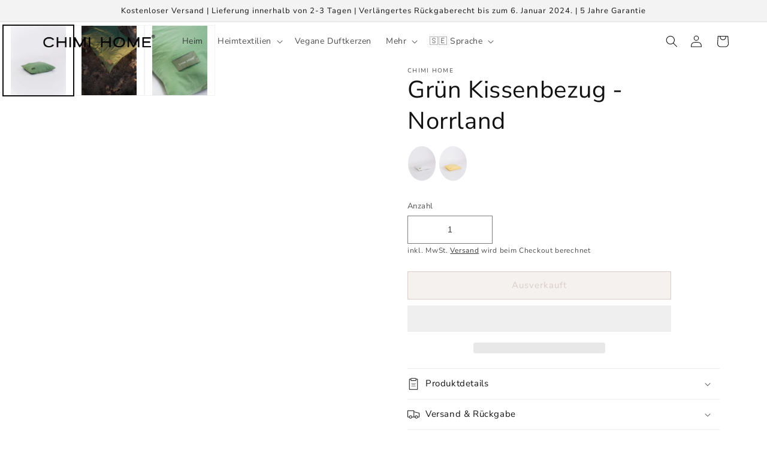

--- FILE ---
content_type: text/css
request_url: https://chimihome.com/cdn/shop/t/25/assets/custom.css?v=37652425684049147091720546565
body_size: -598
content:
.product__inventory{
  font-size: 12px;
  display: flex;
  align-items: center;
  gap: 5px;
  font-weight: 500;
}
.locale-selectors__content{
  width: 100% !important;
  max-width: 100% !important;
}